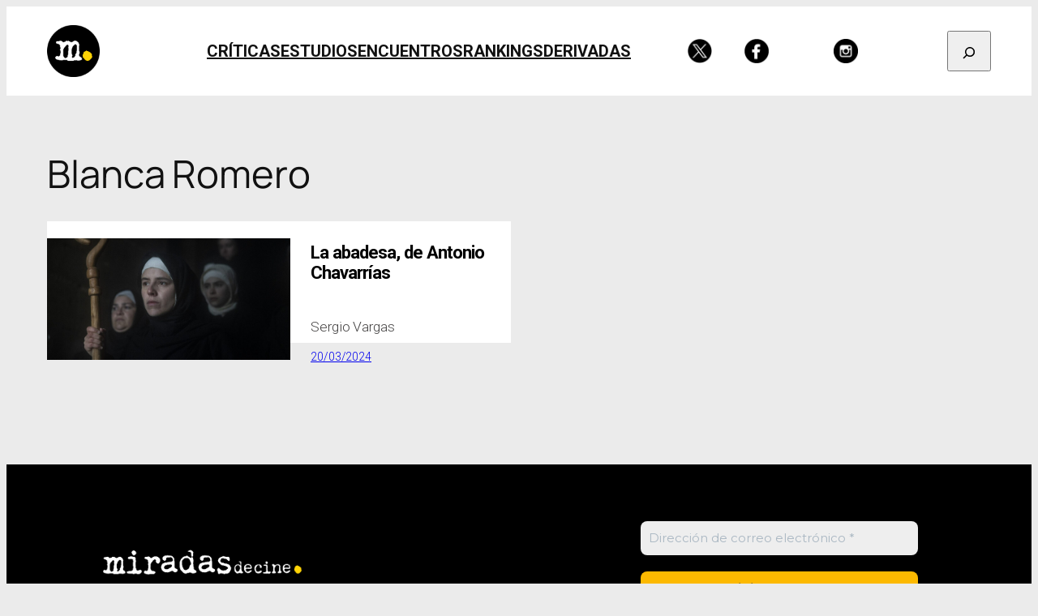

--- FILE ---
content_type: text/css
request_url: https://miradasdecine.es/wp-content/custom-styles/miradas2025-fonts.css?ver=1742406017
body_size: -228
content:
@import url('https://fonts.googleapis.com/css2?family=Roboto:wght@300;400;700&display=swap');
